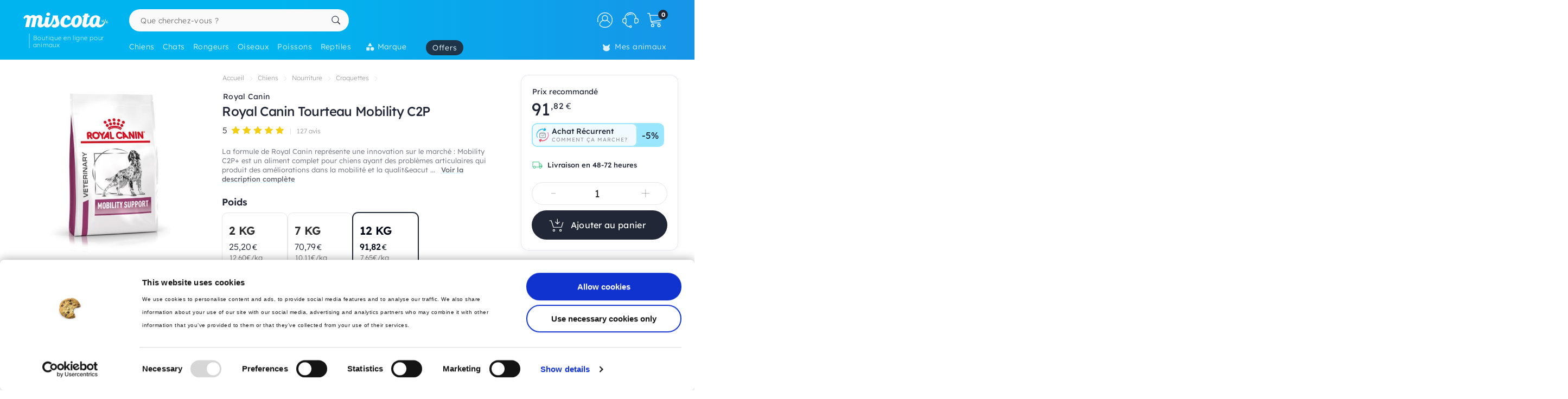

--- FILE ---
content_type: text/html; charset=utf-8
request_url: https://www.google.com/recaptcha/api2/anchor?ar=1&k=6LfLexsaAAAAAFcQj_Eyqku-rKdy-VmAkATcspP0&co=aHR0cHM6Ly9hbmltYXV4Lm1pc2NvdGEuZnI6NDQz&hl=en&v=PoyoqOPhxBO7pBk68S4YbpHZ&size=invisible&anchor-ms=20000&execute-ms=30000&cb=xp7s1dtza457
body_size: 48808
content:
<!DOCTYPE HTML><html dir="ltr" lang="en"><head><meta http-equiv="Content-Type" content="text/html; charset=UTF-8">
<meta http-equiv="X-UA-Compatible" content="IE=edge">
<title>reCAPTCHA</title>
<style type="text/css">
/* cyrillic-ext */
@font-face {
  font-family: 'Roboto';
  font-style: normal;
  font-weight: 400;
  font-stretch: 100%;
  src: url(//fonts.gstatic.com/s/roboto/v48/KFO7CnqEu92Fr1ME7kSn66aGLdTylUAMa3GUBHMdazTgWw.woff2) format('woff2');
  unicode-range: U+0460-052F, U+1C80-1C8A, U+20B4, U+2DE0-2DFF, U+A640-A69F, U+FE2E-FE2F;
}
/* cyrillic */
@font-face {
  font-family: 'Roboto';
  font-style: normal;
  font-weight: 400;
  font-stretch: 100%;
  src: url(//fonts.gstatic.com/s/roboto/v48/KFO7CnqEu92Fr1ME7kSn66aGLdTylUAMa3iUBHMdazTgWw.woff2) format('woff2');
  unicode-range: U+0301, U+0400-045F, U+0490-0491, U+04B0-04B1, U+2116;
}
/* greek-ext */
@font-face {
  font-family: 'Roboto';
  font-style: normal;
  font-weight: 400;
  font-stretch: 100%;
  src: url(//fonts.gstatic.com/s/roboto/v48/KFO7CnqEu92Fr1ME7kSn66aGLdTylUAMa3CUBHMdazTgWw.woff2) format('woff2');
  unicode-range: U+1F00-1FFF;
}
/* greek */
@font-face {
  font-family: 'Roboto';
  font-style: normal;
  font-weight: 400;
  font-stretch: 100%;
  src: url(//fonts.gstatic.com/s/roboto/v48/KFO7CnqEu92Fr1ME7kSn66aGLdTylUAMa3-UBHMdazTgWw.woff2) format('woff2');
  unicode-range: U+0370-0377, U+037A-037F, U+0384-038A, U+038C, U+038E-03A1, U+03A3-03FF;
}
/* math */
@font-face {
  font-family: 'Roboto';
  font-style: normal;
  font-weight: 400;
  font-stretch: 100%;
  src: url(//fonts.gstatic.com/s/roboto/v48/KFO7CnqEu92Fr1ME7kSn66aGLdTylUAMawCUBHMdazTgWw.woff2) format('woff2');
  unicode-range: U+0302-0303, U+0305, U+0307-0308, U+0310, U+0312, U+0315, U+031A, U+0326-0327, U+032C, U+032F-0330, U+0332-0333, U+0338, U+033A, U+0346, U+034D, U+0391-03A1, U+03A3-03A9, U+03B1-03C9, U+03D1, U+03D5-03D6, U+03F0-03F1, U+03F4-03F5, U+2016-2017, U+2034-2038, U+203C, U+2040, U+2043, U+2047, U+2050, U+2057, U+205F, U+2070-2071, U+2074-208E, U+2090-209C, U+20D0-20DC, U+20E1, U+20E5-20EF, U+2100-2112, U+2114-2115, U+2117-2121, U+2123-214F, U+2190, U+2192, U+2194-21AE, U+21B0-21E5, U+21F1-21F2, U+21F4-2211, U+2213-2214, U+2216-22FF, U+2308-230B, U+2310, U+2319, U+231C-2321, U+2336-237A, U+237C, U+2395, U+239B-23B7, U+23D0, U+23DC-23E1, U+2474-2475, U+25AF, U+25B3, U+25B7, U+25BD, U+25C1, U+25CA, U+25CC, U+25FB, U+266D-266F, U+27C0-27FF, U+2900-2AFF, U+2B0E-2B11, U+2B30-2B4C, U+2BFE, U+3030, U+FF5B, U+FF5D, U+1D400-1D7FF, U+1EE00-1EEFF;
}
/* symbols */
@font-face {
  font-family: 'Roboto';
  font-style: normal;
  font-weight: 400;
  font-stretch: 100%;
  src: url(//fonts.gstatic.com/s/roboto/v48/KFO7CnqEu92Fr1ME7kSn66aGLdTylUAMaxKUBHMdazTgWw.woff2) format('woff2');
  unicode-range: U+0001-000C, U+000E-001F, U+007F-009F, U+20DD-20E0, U+20E2-20E4, U+2150-218F, U+2190, U+2192, U+2194-2199, U+21AF, U+21E6-21F0, U+21F3, U+2218-2219, U+2299, U+22C4-22C6, U+2300-243F, U+2440-244A, U+2460-24FF, U+25A0-27BF, U+2800-28FF, U+2921-2922, U+2981, U+29BF, U+29EB, U+2B00-2BFF, U+4DC0-4DFF, U+FFF9-FFFB, U+10140-1018E, U+10190-1019C, U+101A0, U+101D0-101FD, U+102E0-102FB, U+10E60-10E7E, U+1D2C0-1D2D3, U+1D2E0-1D37F, U+1F000-1F0FF, U+1F100-1F1AD, U+1F1E6-1F1FF, U+1F30D-1F30F, U+1F315, U+1F31C, U+1F31E, U+1F320-1F32C, U+1F336, U+1F378, U+1F37D, U+1F382, U+1F393-1F39F, U+1F3A7-1F3A8, U+1F3AC-1F3AF, U+1F3C2, U+1F3C4-1F3C6, U+1F3CA-1F3CE, U+1F3D4-1F3E0, U+1F3ED, U+1F3F1-1F3F3, U+1F3F5-1F3F7, U+1F408, U+1F415, U+1F41F, U+1F426, U+1F43F, U+1F441-1F442, U+1F444, U+1F446-1F449, U+1F44C-1F44E, U+1F453, U+1F46A, U+1F47D, U+1F4A3, U+1F4B0, U+1F4B3, U+1F4B9, U+1F4BB, U+1F4BF, U+1F4C8-1F4CB, U+1F4D6, U+1F4DA, U+1F4DF, U+1F4E3-1F4E6, U+1F4EA-1F4ED, U+1F4F7, U+1F4F9-1F4FB, U+1F4FD-1F4FE, U+1F503, U+1F507-1F50B, U+1F50D, U+1F512-1F513, U+1F53E-1F54A, U+1F54F-1F5FA, U+1F610, U+1F650-1F67F, U+1F687, U+1F68D, U+1F691, U+1F694, U+1F698, U+1F6AD, U+1F6B2, U+1F6B9-1F6BA, U+1F6BC, U+1F6C6-1F6CF, U+1F6D3-1F6D7, U+1F6E0-1F6EA, U+1F6F0-1F6F3, U+1F6F7-1F6FC, U+1F700-1F7FF, U+1F800-1F80B, U+1F810-1F847, U+1F850-1F859, U+1F860-1F887, U+1F890-1F8AD, U+1F8B0-1F8BB, U+1F8C0-1F8C1, U+1F900-1F90B, U+1F93B, U+1F946, U+1F984, U+1F996, U+1F9E9, U+1FA00-1FA6F, U+1FA70-1FA7C, U+1FA80-1FA89, U+1FA8F-1FAC6, U+1FACE-1FADC, U+1FADF-1FAE9, U+1FAF0-1FAF8, U+1FB00-1FBFF;
}
/* vietnamese */
@font-face {
  font-family: 'Roboto';
  font-style: normal;
  font-weight: 400;
  font-stretch: 100%;
  src: url(//fonts.gstatic.com/s/roboto/v48/KFO7CnqEu92Fr1ME7kSn66aGLdTylUAMa3OUBHMdazTgWw.woff2) format('woff2');
  unicode-range: U+0102-0103, U+0110-0111, U+0128-0129, U+0168-0169, U+01A0-01A1, U+01AF-01B0, U+0300-0301, U+0303-0304, U+0308-0309, U+0323, U+0329, U+1EA0-1EF9, U+20AB;
}
/* latin-ext */
@font-face {
  font-family: 'Roboto';
  font-style: normal;
  font-weight: 400;
  font-stretch: 100%;
  src: url(//fonts.gstatic.com/s/roboto/v48/KFO7CnqEu92Fr1ME7kSn66aGLdTylUAMa3KUBHMdazTgWw.woff2) format('woff2');
  unicode-range: U+0100-02BA, U+02BD-02C5, U+02C7-02CC, U+02CE-02D7, U+02DD-02FF, U+0304, U+0308, U+0329, U+1D00-1DBF, U+1E00-1E9F, U+1EF2-1EFF, U+2020, U+20A0-20AB, U+20AD-20C0, U+2113, U+2C60-2C7F, U+A720-A7FF;
}
/* latin */
@font-face {
  font-family: 'Roboto';
  font-style: normal;
  font-weight: 400;
  font-stretch: 100%;
  src: url(//fonts.gstatic.com/s/roboto/v48/KFO7CnqEu92Fr1ME7kSn66aGLdTylUAMa3yUBHMdazQ.woff2) format('woff2');
  unicode-range: U+0000-00FF, U+0131, U+0152-0153, U+02BB-02BC, U+02C6, U+02DA, U+02DC, U+0304, U+0308, U+0329, U+2000-206F, U+20AC, U+2122, U+2191, U+2193, U+2212, U+2215, U+FEFF, U+FFFD;
}
/* cyrillic-ext */
@font-face {
  font-family: 'Roboto';
  font-style: normal;
  font-weight: 500;
  font-stretch: 100%;
  src: url(//fonts.gstatic.com/s/roboto/v48/KFO7CnqEu92Fr1ME7kSn66aGLdTylUAMa3GUBHMdazTgWw.woff2) format('woff2');
  unicode-range: U+0460-052F, U+1C80-1C8A, U+20B4, U+2DE0-2DFF, U+A640-A69F, U+FE2E-FE2F;
}
/* cyrillic */
@font-face {
  font-family: 'Roboto';
  font-style: normal;
  font-weight: 500;
  font-stretch: 100%;
  src: url(//fonts.gstatic.com/s/roboto/v48/KFO7CnqEu92Fr1ME7kSn66aGLdTylUAMa3iUBHMdazTgWw.woff2) format('woff2');
  unicode-range: U+0301, U+0400-045F, U+0490-0491, U+04B0-04B1, U+2116;
}
/* greek-ext */
@font-face {
  font-family: 'Roboto';
  font-style: normal;
  font-weight: 500;
  font-stretch: 100%;
  src: url(//fonts.gstatic.com/s/roboto/v48/KFO7CnqEu92Fr1ME7kSn66aGLdTylUAMa3CUBHMdazTgWw.woff2) format('woff2');
  unicode-range: U+1F00-1FFF;
}
/* greek */
@font-face {
  font-family: 'Roboto';
  font-style: normal;
  font-weight: 500;
  font-stretch: 100%;
  src: url(//fonts.gstatic.com/s/roboto/v48/KFO7CnqEu92Fr1ME7kSn66aGLdTylUAMa3-UBHMdazTgWw.woff2) format('woff2');
  unicode-range: U+0370-0377, U+037A-037F, U+0384-038A, U+038C, U+038E-03A1, U+03A3-03FF;
}
/* math */
@font-face {
  font-family: 'Roboto';
  font-style: normal;
  font-weight: 500;
  font-stretch: 100%;
  src: url(//fonts.gstatic.com/s/roboto/v48/KFO7CnqEu92Fr1ME7kSn66aGLdTylUAMawCUBHMdazTgWw.woff2) format('woff2');
  unicode-range: U+0302-0303, U+0305, U+0307-0308, U+0310, U+0312, U+0315, U+031A, U+0326-0327, U+032C, U+032F-0330, U+0332-0333, U+0338, U+033A, U+0346, U+034D, U+0391-03A1, U+03A3-03A9, U+03B1-03C9, U+03D1, U+03D5-03D6, U+03F0-03F1, U+03F4-03F5, U+2016-2017, U+2034-2038, U+203C, U+2040, U+2043, U+2047, U+2050, U+2057, U+205F, U+2070-2071, U+2074-208E, U+2090-209C, U+20D0-20DC, U+20E1, U+20E5-20EF, U+2100-2112, U+2114-2115, U+2117-2121, U+2123-214F, U+2190, U+2192, U+2194-21AE, U+21B0-21E5, U+21F1-21F2, U+21F4-2211, U+2213-2214, U+2216-22FF, U+2308-230B, U+2310, U+2319, U+231C-2321, U+2336-237A, U+237C, U+2395, U+239B-23B7, U+23D0, U+23DC-23E1, U+2474-2475, U+25AF, U+25B3, U+25B7, U+25BD, U+25C1, U+25CA, U+25CC, U+25FB, U+266D-266F, U+27C0-27FF, U+2900-2AFF, U+2B0E-2B11, U+2B30-2B4C, U+2BFE, U+3030, U+FF5B, U+FF5D, U+1D400-1D7FF, U+1EE00-1EEFF;
}
/* symbols */
@font-face {
  font-family: 'Roboto';
  font-style: normal;
  font-weight: 500;
  font-stretch: 100%;
  src: url(//fonts.gstatic.com/s/roboto/v48/KFO7CnqEu92Fr1ME7kSn66aGLdTylUAMaxKUBHMdazTgWw.woff2) format('woff2');
  unicode-range: U+0001-000C, U+000E-001F, U+007F-009F, U+20DD-20E0, U+20E2-20E4, U+2150-218F, U+2190, U+2192, U+2194-2199, U+21AF, U+21E6-21F0, U+21F3, U+2218-2219, U+2299, U+22C4-22C6, U+2300-243F, U+2440-244A, U+2460-24FF, U+25A0-27BF, U+2800-28FF, U+2921-2922, U+2981, U+29BF, U+29EB, U+2B00-2BFF, U+4DC0-4DFF, U+FFF9-FFFB, U+10140-1018E, U+10190-1019C, U+101A0, U+101D0-101FD, U+102E0-102FB, U+10E60-10E7E, U+1D2C0-1D2D3, U+1D2E0-1D37F, U+1F000-1F0FF, U+1F100-1F1AD, U+1F1E6-1F1FF, U+1F30D-1F30F, U+1F315, U+1F31C, U+1F31E, U+1F320-1F32C, U+1F336, U+1F378, U+1F37D, U+1F382, U+1F393-1F39F, U+1F3A7-1F3A8, U+1F3AC-1F3AF, U+1F3C2, U+1F3C4-1F3C6, U+1F3CA-1F3CE, U+1F3D4-1F3E0, U+1F3ED, U+1F3F1-1F3F3, U+1F3F5-1F3F7, U+1F408, U+1F415, U+1F41F, U+1F426, U+1F43F, U+1F441-1F442, U+1F444, U+1F446-1F449, U+1F44C-1F44E, U+1F453, U+1F46A, U+1F47D, U+1F4A3, U+1F4B0, U+1F4B3, U+1F4B9, U+1F4BB, U+1F4BF, U+1F4C8-1F4CB, U+1F4D6, U+1F4DA, U+1F4DF, U+1F4E3-1F4E6, U+1F4EA-1F4ED, U+1F4F7, U+1F4F9-1F4FB, U+1F4FD-1F4FE, U+1F503, U+1F507-1F50B, U+1F50D, U+1F512-1F513, U+1F53E-1F54A, U+1F54F-1F5FA, U+1F610, U+1F650-1F67F, U+1F687, U+1F68D, U+1F691, U+1F694, U+1F698, U+1F6AD, U+1F6B2, U+1F6B9-1F6BA, U+1F6BC, U+1F6C6-1F6CF, U+1F6D3-1F6D7, U+1F6E0-1F6EA, U+1F6F0-1F6F3, U+1F6F7-1F6FC, U+1F700-1F7FF, U+1F800-1F80B, U+1F810-1F847, U+1F850-1F859, U+1F860-1F887, U+1F890-1F8AD, U+1F8B0-1F8BB, U+1F8C0-1F8C1, U+1F900-1F90B, U+1F93B, U+1F946, U+1F984, U+1F996, U+1F9E9, U+1FA00-1FA6F, U+1FA70-1FA7C, U+1FA80-1FA89, U+1FA8F-1FAC6, U+1FACE-1FADC, U+1FADF-1FAE9, U+1FAF0-1FAF8, U+1FB00-1FBFF;
}
/* vietnamese */
@font-face {
  font-family: 'Roboto';
  font-style: normal;
  font-weight: 500;
  font-stretch: 100%;
  src: url(//fonts.gstatic.com/s/roboto/v48/KFO7CnqEu92Fr1ME7kSn66aGLdTylUAMa3OUBHMdazTgWw.woff2) format('woff2');
  unicode-range: U+0102-0103, U+0110-0111, U+0128-0129, U+0168-0169, U+01A0-01A1, U+01AF-01B0, U+0300-0301, U+0303-0304, U+0308-0309, U+0323, U+0329, U+1EA0-1EF9, U+20AB;
}
/* latin-ext */
@font-face {
  font-family: 'Roboto';
  font-style: normal;
  font-weight: 500;
  font-stretch: 100%;
  src: url(//fonts.gstatic.com/s/roboto/v48/KFO7CnqEu92Fr1ME7kSn66aGLdTylUAMa3KUBHMdazTgWw.woff2) format('woff2');
  unicode-range: U+0100-02BA, U+02BD-02C5, U+02C7-02CC, U+02CE-02D7, U+02DD-02FF, U+0304, U+0308, U+0329, U+1D00-1DBF, U+1E00-1E9F, U+1EF2-1EFF, U+2020, U+20A0-20AB, U+20AD-20C0, U+2113, U+2C60-2C7F, U+A720-A7FF;
}
/* latin */
@font-face {
  font-family: 'Roboto';
  font-style: normal;
  font-weight: 500;
  font-stretch: 100%;
  src: url(//fonts.gstatic.com/s/roboto/v48/KFO7CnqEu92Fr1ME7kSn66aGLdTylUAMa3yUBHMdazQ.woff2) format('woff2');
  unicode-range: U+0000-00FF, U+0131, U+0152-0153, U+02BB-02BC, U+02C6, U+02DA, U+02DC, U+0304, U+0308, U+0329, U+2000-206F, U+20AC, U+2122, U+2191, U+2193, U+2212, U+2215, U+FEFF, U+FFFD;
}
/* cyrillic-ext */
@font-face {
  font-family: 'Roboto';
  font-style: normal;
  font-weight: 900;
  font-stretch: 100%;
  src: url(//fonts.gstatic.com/s/roboto/v48/KFO7CnqEu92Fr1ME7kSn66aGLdTylUAMa3GUBHMdazTgWw.woff2) format('woff2');
  unicode-range: U+0460-052F, U+1C80-1C8A, U+20B4, U+2DE0-2DFF, U+A640-A69F, U+FE2E-FE2F;
}
/* cyrillic */
@font-face {
  font-family: 'Roboto';
  font-style: normal;
  font-weight: 900;
  font-stretch: 100%;
  src: url(//fonts.gstatic.com/s/roboto/v48/KFO7CnqEu92Fr1ME7kSn66aGLdTylUAMa3iUBHMdazTgWw.woff2) format('woff2');
  unicode-range: U+0301, U+0400-045F, U+0490-0491, U+04B0-04B1, U+2116;
}
/* greek-ext */
@font-face {
  font-family: 'Roboto';
  font-style: normal;
  font-weight: 900;
  font-stretch: 100%;
  src: url(//fonts.gstatic.com/s/roboto/v48/KFO7CnqEu92Fr1ME7kSn66aGLdTylUAMa3CUBHMdazTgWw.woff2) format('woff2');
  unicode-range: U+1F00-1FFF;
}
/* greek */
@font-face {
  font-family: 'Roboto';
  font-style: normal;
  font-weight: 900;
  font-stretch: 100%;
  src: url(//fonts.gstatic.com/s/roboto/v48/KFO7CnqEu92Fr1ME7kSn66aGLdTylUAMa3-UBHMdazTgWw.woff2) format('woff2');
  unicode-range: U+0370-0377, U+037A-037F, U+0384-038A, U+038C, U+038E-03A1, U+03A3-03FF;
}
/* math */
@font-face {
  font-family: 'Roboto';
  font-style: normal;
  font-weight: 900;
  font-stretch: 100%;
  src: url(//fonts.gstatic.com/s/roboto/v48/KFO7CnqEu92Fr1ME7kSn66aGLdTylUAMawCUBHMdazTgWw.woff2) format('woff2');
  unicode-range: U+0302-0303, U+0305, U+0307-0308, U+0310, U+0312, U+0315, U+031A, U+0326-0327, U+032C, U+032F-0330, U+0332-0333, U+0338, U+033A, U+0346, U+034D, U+0391-03A1, U+03A3-03A9, U+03B1-03C9, U+03D1, U+03D5-03D6, U+03F0-03F1, U+03F4-03F5, U+2016-2017, U+2034-2038, U+203C, U+2040, U+2043, U+2047, U+2050, U+2057, U+205F, U+2070-2071, U+2074-208E, U+2090-209C, U+20D0-20DC, U+20E1, U+20E5-20EF, U+2100-2112, U+2114-2115, U+2117-2121, U+2123-214F, U+2190, U+2192, U+2194-21AE, U+21B0-21E5, U+21F1-21F2, U+21F4-2211, U+2213-2214, U+2216-22FF, U+2308-230B, U+2310, U+2319, U+231C-2321, U+2336-237A, U+237C, U+2395, U+239B-23B7, U+23D0, U+23DC-23E1, U+2474-2475, U+25AF, U+25B3, U+25B7, U+25BD, U+25C1, U+25CA, U+25CC, U+25FB, U+266D-266F, U+27C0-27FF, U+2900-2AFF, U+2B0E-2B11, U+2B30-2B4C, U+2BFE, U+3030, U+FF5B, U+FF5D, U+1D400-1D7FF, U+1EE00-1EEFF;
}
/* symbols */
@font-face {
  font-family: 'Roboto';
  font-style: normal;
  font-weight: 900;
  font-stretch: 100%;
  src: url(//fonts.gstatic.com/s/roboto/v48/KFO7CnqEu92Fr1ME7kSn66aGLdTylUAMaxKUBHMdazTgWw.woff2) format('woff2');
  unicode-range: U+0001-000C, U+000E-001F, U+007F-009F, U+20DD-20E0, U+20E2-20E4, U+2150-218F, U+2190, U+2192, U+2194-2199, U+21AF, U+21E6-21F0, U+21F3, U+2218-2219, U+2299, U+22C4-22C6, U+2300-243F, U+2440-244A, U+2460-24FF, U+25A0-27BF, U+2800-28FF, U+2921-2922, U+2981, U+29BF, U+29EB, U+2B00-2BFF, U+4DC0-4DFF, U+FFF9-FFFB, U+10140-1018E, U+10190-1019C, U+101A0, U+101D0-101FD, U+102E0-102FB, U+10E60-10E7E, U+1D2C0-1D2D3, U+1D2E0-1D37F, U+1F000-1F0FF, U+1F100-1F1AD, U+1F1E6-1F1FF, U+1F30D-1F30F, U+1F315, U+1F31C, U+1F31E, U+1F320-1F32C, U+1F336, U+1F378, U+1F37D, U+1F382, U+1F393-1F39F, U+1F3A7-1F3A8, U+1F3AC-1F3AF, U+1F3C2, U+1F3C4-1F3C6, U+1F3CA-1F3CE, U+1F3D4-1F3E0, U+1F3ED, U+1F3F1-1F3F3, U+1F3F5-1F3F7, U+1F408, U+1F415, U+1F41F, U+1F426, U+1F43F, U+1F441-1F442, U+1F444, U+1F446-1F449, U+1F44C-1F44E, U+1F453, U+1F46A, U+1F47D, U+1F4A3, U+1F4B0, U+1F4B3, U+1F4B9, U+1F4BB, U+1F4BF, U+1F4C8-1F4CB, U+1F4D6, U+1F4DA, U+1F4DF, U+1F4E3-1F4E6, U+1F4EA-1F4ED, U+1F4F7, U+1F4F9-1F4FB, U+1F4FD-1F4FE, U+1F503, U+1F507-1F50B, U+1F50D, U+1F512-1F513, U+1F53E-1F54A, U+1F54F-1F5FA, U+1F610, U+1F650-1F67F, U+1F687, U+1F68D, U+1F691, U+1F694, U+1F698, U+1F6AD, U+1F6B2, U+1F6B9-1F6BA, U+1F6BC, U+1F6C6-1F6CF, U+1F6D3-1F6D7, U+1F6E0-1F6EA, U+1F6F0-1F6F3, U+1F6F7-1F6FC, U+1F700-1F7FF, U+1F800-1F80B, U+1F810-1F847, U+1F850-1F859, U+1F860-1F887, U+1F890-1F8AD, U+1F8B0-1F8BB, U+1F8C0-1F8C1, U+1F900-1F90B, U+1F93B, U+1F946, U+1F984, U+1F996, U+1F9E9, U+1FA00-1FA6F, U+1FA70-1FA7C, U+1FA80-1FA89, U+1FA8F-1FAC6, U+1FACE-1FADC, U+1FADF-1FAE9, U+1FAF0-1FAF8, U+1FB00-1FBFF;
}
/* vietnamese */
@font-face {
  font-family: 'Roboto';
  font-style: normal;
  font-weight: 900;
  font-stretch: 100%;
  src: url(//fonts.gstatic.com/s/roboto/v48/KFO7CnqEu92Fr1ME7kSn66aGLdTylUAMa3OUBHMdazTgWw.woff2) format('woff2');
  unicode-range: U+0102-0103, U+0110-0111, U+0128-0129, U+0168-0169, U+01A0-01A1, U+01AF-01B0, U+0300-0301, U+0303-0304, U+0308-0309, U+0323, U+0329, U+1EA0-1EF9, U+20AB;
}
/* latin-ext */
@font-face {
  font-family: 'Roboto';
  font-style: normal;
  font-weight: 900;
  font-stretch: 100%;
  src: url(//fonts.gstatic.com/s/roboto/v48/KFO7CnqEu92Fr1ME7kSn66aGLdTylUAMa3KUBHMdazTgWw.woff2) format('woff2');
  unicode-range: U+0100-02BA, U+02BD-02C5, U+02C7-02CC, U+02CE-02D7, U+02DD-02FF, U+0304, U+0308, U+0329, U+1D00-1DBF, U+1E00-1E9F, U+1EF2-1EFF, U+2020, U+20A0-20AB, U+20AD-20C0, U+2113, U+2C60-2C7F, U+A720-A7FF;
}
/* latin */
@font-face {
  font-family: 'Roboto';
  font-style: normal;
  font-weight: 900;
  font-stretch: 100%;
  src: url(//fonts.gstatic.com/s/roboto/v48/KFO7CnqEu92Fr1ME7kSn66aGLdTylUAMa3yUBHMdazQ.woff2) format('woff2');
  unicode-range: U+0000-00FF, U+0131, U+0152-0153, U+02BB-02BC, U+02C6, U+02DA, U+02DC, U+0304, U+0308, U+0329, U+2000-206F, U+20AC, U+2122, U+2191, U+2193, U+2212, U+2215, U+FEFF, U+FFFD;
}

</style>
<link rel="stylesheet" type="text/css" href="https://www.gstatic.com/recaptcha/releases/PoyoqOPhxBO7pBk68S4YbpHZ/styles__ltr.css">
<script nonce="P7Hg-vEaaIqk5ilGp4HD5A" type="text/javascript">window['__recaptcha_api'] = 'https://www.google.com/recaptcha/api2/';</script>
<script type="text/javascript" src="https://www.gstatic.com/recaptcha/releases/PoyoqOPhxBO7pBk68S4YbpHZ/recaptcha__en.js" nonce="P7Hg-vEaaIqk5ilGp4HD5A">
      
    </script></head>
<body><div id="rc-anchor-alert" class="rc-anchor-alert"></div>
<input type="hidden" id="recaptcha-token" value="[base64]">
<script type="text/javascript" nonce="P7Hg-vEaaIqk5ilGp4HD5A">
      recaptcha.anchor.Main.init("[\x22ainput\x22,[\x22bgdata\x22,\x22\x22,\[base64]/[base64]/[base64]/ZyhXLGgpOnEoW04sMjEsbF0sVywwKSxoKSxmYWxzZSxmYWxzZSl9Y2F0Y2goayl7RygzNTgsVyk/[base64]/[base64]/[base64]/[base64]/[base64]/[base64]/[base64]/bmV3IEJbT10oRFswXSk6dz09Mj9uZXcgQltPXShEWzBdLERbMV0pOnc9PTM/bmV3IEJbT10oRFswXSxEWzFdLERbMl0pOnc9PTQ/[base64]/[base64]/[base64]/[base64]/[base64]\\u003d\x22,\[base64]\\u003d\\u003d\x22,\[base64]/[base64]/CpSjDozrDj8OBwrLCgcORT8KiRsOiw5s5FMOKP8KQw7AtYHbDll7DgcOzw6jDlEYSG8Kpw5gWaFMNTzUFw6/Cu13CpHwgAWDDt1LCjMK+w5XDlcOtw5zCr2hgwpXDlFHDisOcw4DDrlhHw6tIIMOWw5bCh2MqwoHDpMKkw4ptwpfDmkzDqF3Dk3/ChMOPwrjDnjrDhMK0b8OOSCnDvsO6TcKEFn9YY8KoYcOFw5/DhsKpe8KIwpfDkcKrZcOkw7l1w67DkcKMw6NGPX7CgMOEw4tASMOJR2jDucOINhjCoAIracO6J3TDqR4cB8OkGcOafcKzUWIWQRw4w53DjVIOwpsNIsOBw5vCjcOhw4RAw6xpwr/CqcOdKsO7w6h1ZCfDm8OvLsOgwoUMw548w5jDssOkwqA/worDqcKXw5lxw4fDq8Kbwo7ChMKEw49DIn3DlMOaCsOLwqrDnFRJwobDk1hzw6Afw5MlLMKqw6I4w5huw7/[base64]/[base64]/w6fCnH8jA13CoQViW8KOEMK2w459AT7CocOILg9XQghTShRUEsKyFEvDszfDmGcpwrTDuHhow7VDwqXChXXDlR9LPVDDlMOGcEjDs1sow6/DuWHCosOzXsKBAzJjwq/DkmnChGN1wpXChMOlDsOjBMOxwrjDo8KiWhFoOG7CgsOFPGzDlsKxGcKgZcOKcx/CjXZAwqbDogzCplzDkhQ5woXCicOCwp3DumF+eMOww4o7BQgJwq5Ww6IEEsOew5d0wqYgAlpTwrZjQMKww5bDrMOtwrIgIMOzwqTDtMOUwp8LKhbCvsKOWsKdSR/DuC4EwqrDqB7Doz5qwqTCvcKuFsKjLwvCvMKHw5QxLcONw4rDpQ4Gwo4UGcOKHcOdw4jDrcOuAMKawrx1IsO+EcOaPWJowrjCvFTDqGTDrgzCgkvCgBZVSEI4cGZZwoDDhsOzwp1zTsKOOcOVw53DnCzCicOXwpsdKcKJSHlFw6sIw6okM8OZCiMOw50/G8O3acOjXA3CqUxFe8OcB03DsBlqAMKtdMK7w5R0OsOWasOQVsKWw6sDWhM4RjvCsHLCrzTCtiNwB0XDgcKOwofDusKcEBLCuTLCscOZw6nDtgDDhsORw51RZw/[base64]/Dt8KzacOmNsKCw7PCn2LDiGvDsFV/PXTDvMOPwpPCjRHCmsO6w5Fswq/CkRElw7DDlBhhW8K7eWXCqUTDjDrDhznClcKUw6wgQ8KtYMOmFMKLM8Ouwq3Ct8K4w5xsw5d9w61GXk/Dl0TDoMKlW8Oaw78uw7LDj0DDrcOtJlcbEcOmF8KeCULCoMOlNRI8GMOQwrZrOErDqFZPwqo6e8KcK1wRw63DqUDDoMO1wpVAAcO3woDCtk8gw6h+csODMDLCkH/Dmnc2Ry3CnMOlw5DDlhUpY0wwMcKlwqsDwo1uw4XDilAzCiHCgjPDp8K4fQDDksO9wrZ7w54nwpgQwqxmZsK3QUB9aMOMwoTCvU4cw4nDk8OEwpRGSMK/PcOnw4orwqPCpjbCs8KHw7XCusO0wrdRw47Dr8KSTxd8w4DCqcKlw7oKU8OMdS81w5QHR07DtsOgw6Vxe8OuWwlfw53Co1tfUkZSPcO+w6TDhEpGw44Pc8KfMcOTwqvDr3vCiyDCnMOpfMO7bhzCncKMwp/Cj2Upw51yw4URDMKowrMDeDzCkXMPYhZNSMKowpvCpQt7emI9wpLCpcK2a8Ocwq7Ds1/DpBvCj8OCwo5dXA90wrA9NsKnbMKBw5jDqgUtUcKTw4QUNcOFwrbDvD/[base64]/[base64]/Cs8KIVMONMcOwYMOUwo3CvcKfZcK1woTCmMOLe8O/w5zCg8KOMxbCknbDjWfClA8jXVYpwpTDqHDCn8ORw47DrMOYwoRhacKLw652TD5bwrEqwoduw6LChH8QworCvS8jJ8OWwpHCqsKXT1PDlMO/[base64]/DqsKow7YeQsKiw4bDg8ObB1gyZTfDp1ZrSsKbKhrClMOIwrHCrsOmFcKmw6FecsKYD8K5Rl0tCCfDtC1Bw7s1wo/[base64]/CuMOhw6NHGDzDh8Ofw47CozNHS8OhwpFTw4Rnw5gzwpvCsVcmQj3DkGTDisKCQsKhwqJUwqHCu8O/wrTDksKOLG10VXrDglk/worDvi8nPMKlK8Kqw43Dv8OawqTDh8KzwpIbWcOXwpDCk8KSfMK/w6IgVMKBw6LCt8OsXcKNDCHCuADDrsONwpFCZmUmfcKcw7rCncKAwq5xw7JQw7UEwpd9wpkww6xZQsKSCVYlwrvCgcOqwrLCjMKjQSQ1wozCusORwqFEUAfCl8O/wrkydMKLbSFwIMKfKARzw4FbHcOTCQpwbcKaw590b8KxATnDoHIGw41HwpvCgsO3w6vDnCnCt8KxY8KkwrnCmMKmcDjDvMKnw5jCnBrCrCdEw7vDoDopw59mYB3CjcK0w5/DqEnCjXfCssK/wp5nw48Rw6g8woVYwp3DlRw2FMOFQMOEw47CniNVw4p+wrslA8O9wqjCrm/CgMKnHsKgTcOTwr/Cj0zDkAcfwrfCisOqw7E5wotUw6/CssOrZgjDuGhURhXCtzvCnAjCvjJRAh/CtcKQMxF4wonCnn7DqsOLHcK6Em5+bsOAS8K0wo/CvnfCk8K/FsO1w43CmsKMw5NdHVnCtMKKw6xQw4bCmMKHEMKFQ8KTwpDDlMOCwpg1asOOV8K4SsOYwoQzw4JxYkAmQBvCh8O+ORrDq8Kvwo88w6rCmcOQUV3Cu3J7wp3DtQgsCxMHCsO5J8KTYW5Twr/DhXlNw5fCuSBeesKibAjDlsOBwrQnw4N7wow2wqnCvsKmwrnDqWDCpE9/w5NtQsObYUHDkcOBaMOAIwbDnAc2w6nCt3vDmsOYw57DsABjQ1jCrMKiwplGWsKywqNQwqrDmTrDuDQDw58mw7oEwoDDvjdxw4Y0aMKrRwJsbAnDosOBdQXCocOfwr5UwotpwqzClsO+w7oVRcObw7kiRDbDgsKCwrIwwod/K8ONwpRXHMKgwoDCm2DDjG7CiMKfwo1BWXgNw710dcKkdVkhwocTHsKBwqPCjk9vO8KuVcKUS8KeUMOaKzTDtnjDicK3XMKBHFgsw7RjPAXDjcK0wq88cMODLcKtw7TDlh/Cgz/[base64]/wod9w4NKwrTDnUN4w7oVASA8wpAYDcONw4HDlQROw70aOcO1wrfCqsOVwrDCumBEbnZXLh3CncKXIjjDqD0+eMOgA8OvwogUw7zDrMOsLGlJa8KkIMOma8Ozw6k9wpHDp8K3FcOqJMO6w7YxAjZIwoYgwrFNJj8pRgzCrsK8emnDiMKewqPCqDDDksKlwpfDkjE/[base64]/Ct1PCnhNYwphrAsO5dgcxw4UowoLCr8Ofw5xVdnw7w5w3cyTDksKpX284Zkx8RFF+QTcqw6N4wqzDsQA3wp5Rw4kCwrRdw6E3w6Jnw7wawoHCtDnCvhhRw7zDl01WUSMURScEwqZhF2ssSU/[base64]/w7YqPsK+GMKtwqURwqMnWcKkw48gwpzDu3EMQ3sxw6LDrjbCocO3PVDCpsOzw6MNwovDtAnDrQIvw4cxHsOIwrwDwp5lN2/CjcOyw7U5wpvCryHCnEQvAVfDtsK7GgAXw5o/wqd+MmbDiCnCucOKw6Adwq/DonM8w64IwoFDOUrCsMKHwp8mwroXwotnw4JOw5ZTwpQbdwoowo/Cv17CrcKDwpzDuGQgBsO2w47Dn8O3OUQgTgLChMK5PiHDpMO2acOowqvCpxldOMKBwqEBKsK3w4RTZcKdC8K/WTMuwpvCi8OTw7bCuH0rw7l+wq/[base64]/DgcOzMAN9w4zDisKCwr95w6/DmsOFwrTDk8OEf0vCkxbCs1fCvQHCpsKCEzPDmVsIdsOiw6gvAsO8QsOCw7Udw7XDiFjDjBc4w7HCicKAw4oTfcKpOTQuFMOCB3/DomDCncO5ZDEoRsKvfgkBwqUWQmzDpFAeO3PCscOQwp8DRXjCqE/ChlDCuyc6w61Tw7jDmcKHwrTCs8Kvw6TColLCgcK9XGPCp8OtK8OnwokiHsKZZsO0w40vw68nDArDgRLDlncWcMOJJnfCiA7DhX0HMSJ2w6NTw5BAwrUpw5HDmjfDvsKdw6wsfMKtKR/Cgykvw7zDvsOKWD1OZMO/[base64]/[base64]/KsODA8OXCS8DwpAYw7l1G8OywpkGflrDhsKdHMKwaRTCq8Kywo7Drg7CvcK3w7IPw4hnwoQww53DoCMRDcO6QgNfXcK2w7gqQgFawo3DmDTClTESw7fDkhHCrlTCknMGw4wnwo3CoDt3DEjDqEHCp8Ozw4lZw7VMHcKUwpPChGXDs8Oxw5xfw5/CicK4w7XCggzCrcKOw7MfFsK3fD7CocOFw6V1bkVRw4cYV8Oxw5zDu3rDr8OKw4zCixHCu8Ojd0nDrmnCnyzCtAh1E8KZYcK5Y8KnV8K/[base64]/[base64]/CnsKvG8Ktw4d7wrvCiXMoYyQqwq/[base64]/XT4fw6Z5Vj/DgcOnX8KRw6ATVsKDRifDtG3DtsKhwqHCu8OjwoplfcOxWsK5woPCqcOAw7tawoDDrhbDt8O/[base64]/ZcOaNMOLPShZccO7bcKCHUs7FynDmcK3w6p8R8KaRk9KTzBpw7jDsMO0C3rCgHXDqRnCgnnCmsKIw5QEJcOZw4LCkzDDgMK1RQ3DvE0pUQ9JFMK3ZMKjBSnDpCxewqwpIxHDj8K5w7/[base64]/[base64]/[base64]/CtVczacKUdsOLDR7CoMOIw75pBSPDlUozXMKSw6/[base64]/wqbDmy/Dp8Oxw6/Cg0fDqMOSw6jCpsKdw5FeMjHCmsOTw4zDscOnfzMyLTPDosObw5syScOGR8Okw45nccKMw41CwqfDuMOKw7PDisOBwo/DmHHCkCvCh2PCn8O+acKsM8O0MMKtw4rDv8ONACbCsGVDwpUcwr4jw67CpcKlwq9XwoTCj3poeFgfw6c5w5fDswvCm0Z8wqHCtQZyM1fDn3Rewo/ChjDDlcOyG0xnO8ORw6/CrcKhw5ZZKcKIw4bClynCoQnDj3Icw5hCR10Mw4BGwrIvw4IoCcKKSmLDvcO9alLDvk/[base64]/ChsKuwqUEworDrsK7NcOUw4Vbw7pvQSwlJDESwqTCrsKqKDzDucK3d8KvOMKCB1LDp8OhwoHDmVgzdyXDhcKbWcKWwqciR3TDiXtjwpXCphzCv3fCgcO/Z8O1YXHDswbCvy7Dq8OAw6nCr8ORwpjDkykowq/Di8K/OMOYw6FHRcO/WMKrw6IDLsKSwrxqVcKpw5/CtzUhChbDtsOoRHF9w5FXw7rCpcKDPMKwwoJYwrHCisOGWFE/JcKhFcO4wqnCv2fCpsKpw4bDocOUIsO3wpHDucKSGjXCqMKbC8OPwoIELQ4bNsOXw5xeBcKqworCtQTClMKJYijDinLDrMK4DsK+w57DhMKEw4s4w6lVw7Imw7JLwpzCgXVzw7fDiMOxcmUVw6QWwpxqw6sMw4slI8KUwr3Cm39DRcKWJMO/wpbDlsKGORXDv2zChsOBRMKgeVzCocOnwrvDnMOlbl7DnXoSwosRw4zCqVtSwrJsRRvDsMKGA8OIwqHCuDo3woYkJjjCgAXCuhY1CsO/N0LDjBLDonLDusKYWcKdd1/[base64]/Cv8KHwoVKwpHDncKbCWnDpkLCqFJ5GsOOXcOHE2l5M1TDtXQRw4IewqHDnHMKwogRw5VVCgvDk8KCwqLDgsOECcK5TMOMcHDCtw/Cm2rCucKTDFjCmMK+MxoEwobCnzvDiMKtwpnCn2/Crj4pw7FYFcO4M1wFwoVxDX/DmcKJw5lPw6prcgPDv3xcwrI1w4XDiE3Dv8O1w4BfFA7DoifCqcK9UMKgw7Rqw5cmOMO2w5jDnlDDuDzDpMOWZMObTXrDh0Y7IMORMg0dw4fCssOSWATDg8KPw51HWi/[base64]/RxDCgC45RMKdwrrCrCvDo8Khw4o+UQ3CpMKxwp/DtFV1wqXDngPCg8K6w7jDr3vDg1jChcOZw5lNDMKRQ8K7wrA8YljCgWEQRsOKw6ozwovDgVfDr2PDmMKMwrjDqxfDtMKjwp3DlcOSfSNxVsKYwpzCksK3F0rDuF/CgcK7YSvCncKTXMOKwpPDjkPCjsOHw6rCnRIiw7kAw7jCvcObwr3CsW10Xi/[base64]/G8OKw7t9w4bDojsBBAR7w4Acw4nDtMOkwp7ClXFewpNbw7zDkGPCucOPwrEebMOrTh3Csn5UdHXDj8KLKMKnw5E8eULDligsesO9w4bCmsOcw73CksKJwoDChcKpDUzChMKJacKGw7HDlBBZAsKDw5/ClcKUw77Cn3jCpcOsNAZxYcKCO8KfVCxGb8OkOCPCkcKgACAaw7xFXhV5wqfCrcOQw5/[base64]/DkMO0wqlow7F3OcORZBPCkMKAwpnCjmzCpcOBw47DlBwxCMOJw4nDlQjCiX/CvMKfCG/DiSTCisOLZknCmEYeWsKFwoDDnRBsUEnCsMOXw4k8Cgo6wqrDsUTDvBl6UUNkw67DtDdiT0h7HTLCi0Bhw4rDmmjCvwTCh8Kbw5jDgHc3wqtOd8OSw6PDs8Ktw5PDlUUMw5dvw5LDhsKaBG4FwoLDq8O0woXCqj/[base64]/w7pzW8KmKcOuw7QyA8KWwoDDjcKPwrlkZS4jVF4LwrnDrDwmM8KGVFPDqMOaYWjDkTPCvMOLw6Jlw5fCkMOgw68kS8KEw6stw4/CpCDCjsOwwo8JQcO+eljDqMO6Vx9pwrdNYUPClMKRw57DvsO5woQiesKMEyRyw6chw7BEw7/DkyYvLMO6w7TDkMO4w6TCh8K7w5PDtx0wwrPCiMKbw5oiC8Knwq1Uw5LDilXClcK9woDCjEA2w79vwozCkC7CtMKIwohlSMO8wpLDnMOrV1zCugNEw6nCnzRfKMKdwoQBG0/DlsKBS1PCiMOhC8KRH8OkNMKIC0zCocOdwrLCmcKUw4zChS8ew55qw4gVw4JLTMKsw6cIJ2PCjMO6an/[base64]/CpCogEMOCwoU2wqwQUsOVD8Olwq5qMkYcOsKWwpDCrSbCpC4iwqt6w4/Cu8KWw4xwGFLDpW4vwpE+w6nCrsK/YBxswqjCgWdHHysxwoPDmMK/VsOXwozDjcK0wrTDvcKBwok0wrxfd1xyacOrw7jCoi1uwpzDmsKtOsOEwpjDr8OXw5HDn8OqwrjCtMKzwrXCt0vDt1fDpcOPwqNfesKtw4QNFyXDmzYIKSPDg8OBVMK3RcOIw7/ClBJHfcKCK2jDl8K6R8OewqEtwql6wqpdPsK6w5sMWcOGDT1rwosOwqbDm2LCmBwwByTCimnCqW5Gw44Bw7rCgXQRwq7Dg8K2wot7V3PDoWXDtMOfIXzDmMOTwrsdLcOiwqDDhyIfw7EIwp/Co8Ouw4lEw6IaOBPCtmYgwpw6wrnCicOCLnDDnU0iMknCqcOPwocww6XCviTDhsOlw5HCq8KBY3o5wqgGw5ElAsOsdcKuw47DpMOFwojCsMOLw7YjLR/[base64]/CtMKGWUx+w5lDw7HCi1tWbcOcDcK6UcKJZsK1wp7DjX/[base64]/DtMOSXWrCoj/DvhwXaTRgKmDCvsOtVMOPe8KYLsOEKMKrRcO8KMO/[base64]/Cu8O2w6fChMKmbcO3wrLCjEQEwrE0wrlUwq8de8OcwocSE30vEAfDpzrChMKAw43DnjnCnsKRBAnDu8K/w5jCg8OCw5zCsMKAwo8/[base64]/aMOnwqvCtMOLwpZbw7k0CsKXwp/CqsOyAsKBw7ERHMKcwpZpAx7DkivDpcOjdsO1LMOywoLDjxIlfMOxTcORwppuw7h3wrBVw5dicsKaZVLChgJpwpkHDFkiOV3CrMK+wrwMZ8Onw6jDq8OPw6BTcQN3DMO6w4Rmw5d7CyQIHBzCo8KaR1bCtcK/woccIjrCk8K9wpPClDDDtA/DrcObT0/DvF4lPG/CscKmwofCu8OybcOLAhwtwoF4w4nCtsOEw5XDpyM/c1N0ISgWw4tzw4hsw4oOW8OXwpFZwqJ1wrvCusO2R8KTLTBgWxbDu8Obw7I/FMKnwqMoRcKUwr10B8OCVcOEcsO2JcKdwqrDnn/Dt8KQWzpVXMOVw6RewpDCrGhSZMKTw74+JwLDhQo6ITw6fivCk8KSw4zCjlvCpMKxw4Enw6kpwowNBcOzwp8jw6sZw4rDjFhiPsKxw60Vwop+wpjCqxIrO1LDqMO0fTE9w6rCgsOuwp/CmlHDo8KzHkAhY28Kw7kxwrzDnTLCjTVMwoR0f17CrMK+TMOMV8KKwr/DmcKXwq/CuiHDoG4Kw5vClcOKwr1nbcOoLRPCgsKlSGTDl2xjw7xzw6EjWALCk09Qw5zCrcKcwqc9w4YewoXDsRgzX8K/w4Mkwr9xw7diVA7Dl1/[base64]/CpA1BTiBcw7rCr8OoZcOydwrDr8KEHcOgwqhTwrvCtlHCr8OhwpnCuj/Cj8K4wpnCi3TDuGvCoMOWw7vDncK/[base64]/Cq8Krwo3CjjvCiMKJRMKeJsKDXsOKwqM4NMO9wqIYwqwUw74UCVrDn8KXRcO/IArDpMKuw5/[base64]/CrMKIw7Eow5rCs3Z9wprCiMKgw6HDo8O8w6PDsykswr1ww5fDusOMwpDDlmTCncOfw6waSiMdAGnDh3BBUjvDryHDmyFpUcKWwo/[base64]/WMK8Z8OawoYmdcKjwrRUK8KBw6p1ZgDDisOyXMOSw4xwwrp4FMKcwq/DhMOow5/CqMOlXj1Zf1xnwqhICkzCp0khw4DClSV0VDrDjsO6GVArY2zDnMOqwqwrw57DoBXDm3LDlGLCj8KDdzo8KHkMDVg4ecK5w41NAwwDYsK/aMOOOMKdw55mZxMiEQo4wqrDnsOFBXYwH2/DvMKyw69hwqrCugYxw655YDsBfcKawrMiFsKDY09lwqbCosKlwo0Rwo5Yw4YsA8O0w4vCtcOHGcOSZ2BWwoHCmcOvwpXDnG3DmibDvcKIVcOqMXIfw4rDmcKQwolzNXx1woDDvVnCrMK+c8Kqwr4KYTbDjnjCmVhKwopMMk9Ew4Z/wrzDpMKbIzfCu1bCpcKcfBnConzDusOPwrMkwpTDo8OLdmrDq0tqbCzDssK6wrLCusOYw4BuRsOGOMKKwploXRMuIMKUwoQYw6gMCm4QWRZIJsKlw6NHfVIKWHjDu8OVOsO+w5bDtkPDjMOiXhDCtgDCrCxjb8OJw4Miw7HCrMKUwp4vwr9ww6o+DEc/Kn0NMVnCuMOiaMKSeCo4FcOYw70xWsOqwphsb8OSMCFMwoNtCsObwqvCt8OyQBdiwpdhw47CvhXCp8Oyw7NgO2HDpsKzw7fDty5JOsKfwoDCgFDDl8Kiw5k8w6hxG1DCgMKZworDtGLCtsK3VsOXPAppwo/CgDdBaX8lw5BCw4DCscKJwoHDgcOfw67DnS7CpcO2w4hewodXw45aHMKkw6nCkkHCuFHCqR1eM8K6NsKsP1c/w5gkccOHwpF3wpJBbsKew7A9w49gdsOYwrt1IMO6PMOKw4I1w68jbsOcw4VXNjstaFFtwpMmOz/DjGl2wprDikTDlMKdXhLChcKLwo7Cg8OhwpoUwqVHKiYkK3cqEcOuw69mYFIdw6ZtBcKUw4/[base64]/[base64]/Cp8K3wpHCrMKQHB8zwq50TcORw7XCjnNiNcOlfcO8BMObwo/CiMOrw5PDgU8pYcKeGsKJZXkuwonCr8KxK8KMIsKfZ3cQw4zCiy4OOgRswoXDhhXDjsKWw6LDoyrCtsOsLxfCoMKCLsOgwrTCnAc+Y8KvdsKCS8KFNMO2w4vCr1LCu8KVXXsWwolcBMORDCI2LMKIAMO0w4HDpsK+w4LCvsOjFsKfWxlMw6bClcKsw5tjwp/CoG/CjMOrwpDCiFnCiDfCtFw3w6TCnEt2w5HCihHDlTZmwqfDo1nDhMO9fWTCrsO2woFyc8K0GmAUL8KZw7JBw7nDmMOjw4LCkUwkV8OjwovDncKHwrMmwrIvBcOoVkPDnDHCj8KRwp/DmcOnwpAAw6HDq37CvSfCqsKFw59iGW1tXWDCpX/CqwLCqcKBwqLDncOcAcOmXcOUwpYSX8Kkwo9cw4BNwpBcwrNIDsOVw7vCoT3CssKGaVc5JMKmwqTDtDF9wqFubcKjHcOrOxzDgH5QDBTCrChDw5AZZ8KWN8KJw47Dm1jCtx7DsMKLWcO0wp7Cu07CjnDCvVTCgRZOIsK6wo/CpjdBwp15w7jDg3tYAnoWMAILwpLDrhDDvcO1bE/CkcOwTjZswpwcw7AtwpFtw67DtHQfwqHDtxPCj8K8P1XCjX0gw6nDkmsqNWTDvxkyX8OiUHTCpiATw6TDvMKlwrI+NAXCoXczYMKTN8Ofw5fDgVXCoAPDnsOEBsOPw5bCscOvwqYiMQ3Cq8K/esKcw7lZD8OAw5dhw67ChMKZZMOPw5USw6owYcOZcnPCrMO1wq9Ow5LCpcOrw5rDmcOqMwTDgMKVYBbCu1LCok/[base64]/w4cfw53CscKcdcOMwopQYcK0w4FMJ8OIw453MDPDhl7CpTjCuMKRW8Oxw6bDvDN9w49Nw7ctwo1ow4VZw7xIw6AKw6LChTHDkQvDnjzDnUN2wrEiGsO0wpA3I3xcNxYuw7U9woA/[base64]/JnrDuhTCoMO9G8O9V2HDsWrDuGLDrGrCpsK8enxuw6tCwq7DpcKPw5LDh1vDt8OTw4vChcO0QwrCpHHDqsOhAsOnaMOqd8O1ZsKrw7PCqsOsw6llIXTCrS/DvMKfbsKMw7vCtcOSJwd+G8OYwrtdNyBZw58hF03Co8OPYsOMwp8+cMO8w5EBw7/Cj8Kfw4vDrMKOwrbCtcKKF1rCnxF8worDlAfDqmDCqMOgWsOWw7hvfcKxw4MsLcOjw7RDIWcCw7wUwrbCpcOzwrbDvsOxZwInW8OuwrvCu3fCmsOWWMKfwo/DtMO1w5HCgjTCvMOCwqVaBcO9AlhJHcK0IlfDtlk5X8ObBMKiw7RHEcOlwprCqBt0OwMiw5AhwofDqcO/wqnCgcKAGyt4RMKgw74FwrHDlQR9ZsOewqnCtcOaQih4McK/w5xEwq/[base64]/[base64]/CiMKcSGzCvcKNL8KrwrIFwojCtMKSbzfCn1V5bsKZwq/CrCTCnXhVRWLDs8O0a1fCp3bCocO3CzUSKnvDpzrCn8KUcTDDjU/[base64]/[base64]/DsMKXLcOpdwkZTjjCrMOzLXvDrlnCi37Cqzs7wqLDi8OXVsOKw5bDkcK+w6HDvWAAw5nDrC7DgxDChCVfw6omw77DjMKNwrHDucOjUsKlw5zDu8OvwrjDrX5yd1PCl8KKTMOXwqMkf3RFw7BJFWjDjMOHw7rDtsO1MnLCshPDsEzCvMOHwo4Ici/DtMKPw5AIw4fDpWwNAsKBw5M1AR3DjHxgwpfCn8OnP8KqYcKBw4YTY8OTw6fCrcOYw691KMK/w4jDmRpEZcKCw7rCul/CgsOKdXVIX8OxNsK9woQxCcOUwp8XclIEw5kVwp4rw6XCgxnDvMK1Nms4wqoTw68Hwok7w6J/BsKRFsO8YcOAw5Mmw5Ajw6rDo0tPw5FQw6/[base64]/CgFnCpXIQLMOFB8OVw6bDksK8dRHDl8KxW3rDmcKNHcOJDyYQOsORw5PDjcKywrrDv3HDssOWTMKKw6XDtMK/bsKMAsKxw6x/DCk2w73CmFPCh8OOX1LDtU/DqHg7w77CtzhhHMOYwpnCh1TCiyhJw7kJwoXDmEPCmibDq1vCscKIMsOtw54RKsO/PHbDucOcw4vDkU8JOcOXwoPDgmnCnFlGPcKVQivDhMKLWAPCqD/[base64]/[base64]/w4VZQjTCsWhjOEFbw73CkMKRw7N0fcKwLDcYKCsSWsOxTiMjIMKufsOMNmk0TcKfw4HCocO4wqTCosKITTjDhcK5wrzCtzIdwrBzw5vDkz3DpF/Dk8Okw6nCuUAlAkAMwqZQG0jDgnTCnHZCAlJyCcOqQcK/wq3CrDhlAVXCqMO3w7bDmDHCp8KAw6zCqUd3w6JFJ8O7DjoNX8KZTMKhw7jCiQPDpVoFGjDDhcKPG3lBXGt5w6nDpMOcCcOow6Rew55PMmt5csKgeMK2w6DDlMKXMcKtwpMWwqrDnwrCuMO3w5rDkG4bw581wrvDrMK+CXIIFcOgOcKlfcO9wrFnw60BJT/DklEIU8OvwqcNwpjDtQXCoRDDuzjCssOIwq/[base64]/CklfDiMOzwrXCmcOCw5XCjcKCU8Oww4ULbW13DXDDksO4K8OkwrJww7Yow47DsMK1w5E5worDm8OGfcOkw4J1w4FgN8OiA0TCvEDClWYXw6HChMK3VgfCo1IxHmHCn8KYTsOVwpFWw4PDvsO3KAQMJ8OhGkl0DMOAdH/DoAhbw5rCi0txwp7CsjvCszoHwpg6wrfDt8Oawr7Cj1wCRMKTb8KFbX4GQGHCnQnDlcKyw4bDsj9two/[base64]/CuwPCgy8/[base64]/wr7DpsO+wrbCuMOxEMOew5/DmMOBVsKXHxDDjnbCrUrDv0zCrsK+wq3Cl8OawpTDjxxILHNxTcKgw6DCiClQwq1gawfCvhnCosO/wqHCoDrDlx7ClcOWw7/CmMKvw4LDiDg8W8K7FMKuNmvDnV7Drz/DuMO8dhzCiy1xwr1dw7rCqsKcMHN7w7kcw4XCoD3Dtw7DkUjDlcO2XQXDs1cbEn4Ew4ZMw43ChcOZXhFTw4A4SUklfQ4wMzXDvMKGwpLDswHDrRIXbxl9w7bDnVHDgV/CmcKlK3HDisKFWwrCvsK+Ph8vLxArH3hPZ0DDhRYKwqlvwpQaNcOfUcKZwqjDiT1kCMO3Z03CoMKiwrvCuMO2w5bDnsOvw7HCrwHDssK8NcK+wqZGw6vCmGrDsHXDol5Ew79ySMO3PH/DjMKjw4xMX8KpOkHCoksyw7rDsMOcZ8O1woFjJsOMw6dEbsOZwrI3IcKhYMO/[base64]/[base64]/Ti7Cu8OiwpLCuWTCi8KZwqBWwqfDocOmCMOUw6EAw6nCqsKWWsKSUsKJw4nCtkDCq8OwbMK5wox9w64FOcKQw54Nwpgyw6DDnQjCqmzDsQ46ZcK6acKPKcKOwq4RakMzCsK9QDvCsShABcKiwrpgXRM2wq/DtzPDtcKXScOXwobDtyrDhsOPw6/Cp2EPw4TCrnvDqcO8w6lXTMKIBMOew4XCm115BMKvw7I9BcO7w4ZJwoBheXF2wqPDkcOdwpI3F8O8woTCjiZtQsOsw40CdcKzwqN7FsOnw4jDlTTDgsOobsO3AWfDmQZNw4rCqEnDg04Pw7cgexM1Zgpmw5ZSRRx3w6rDoyhTJsOTcMK5DRlwMh/CtsKZwqZDwrzDhmMcwrnDtit3M8KoScKiWVPCuHbDmsKaIcKYwqvDjcOiBsK7bMK3aCsqw6MvwojCoyESRMOcwqVvwqDCs8KqTB3Dk8OAw6oiDSfDhzpfw7jCgkrDtsOgecOhc8O+YsKeKT/Dh0d/FsKtWsO1wrXDmmlxKMKewptSCV/CmsOlwr7CgMO2EmBFwrzChmnCohMZw4AGw4VnwozDgQoKwphdwp9Fw53DncKvwr9iTC9vPn0MFnvCoUTCkMOxwoZew7dHIcOXwpFHZjBLw58ew5TDnMKowp5wM3zDucKDPsOEdcKAw4DCrcOfIGjDpA46PMKTQMOGwo/CpXkmciY9QsOkWcKiNsK/wotxwp7CocKONgLCgcKIwp5Uw4wbw67CqksVw7AGRS4aw6fCsU0BMGEEw5/[base64]/VMO6w7/DgcKySiJZw6TCryxVwpJHUMK/UMKvwqLCh13CqsOkXcK5wqxIbxnDu8KCw4RHw44Gw4bCt8OUCcKVcTRNbMKGw6vCpsOTwrgFUsO1w4rCkMKlZk9CL8Kew44CwqIBNsO5w5gow5cuecOow64HwqtPCsOCwocfw7nDqgjDkWvCvMKlw4ohwrTDnQjDmlVsbcKqw7VIwqHCjsKpw77CrWjDjMKzw7J7QR/CmsOEw7/CmVTDrcOnw7TDgh7CjMOqfcOfZmAYXVrCgATCs8KhecKvAcKCJG1PTypEw7oHwr/CjcKpNsOPK8K+w75zfX10wpdyEjzDrjVUdXzCimXCi8KBwrnDkMOgw5dxCUrDn8KswrPDsHsnwqw9EMKuwqbDjwXCqg1TNcO6w4smeHh6GMO6BcOCDjzDtlLChwQYwo/CgXJYw6PDiERSw4jDjwgKDwM7IifCjcKiIDpbVsKIUyQBwoFWACABa09ZN1s2w4/DtsKiwoPDt1zDsR0pwpJgw5XCg33DpcOHw7gSPjccC8Oow6nDpFZSw7PCt8KmSGnDosObI8KSwqUqwovDoCAiczEOBx7ClF5UFMOOwoENw7Rrwo5KwqbCrcOPw6RdagJQDMO9w4pfbcOZd8OZLkXDi10lwo7Dh3PDt8OoZGvDsMO3w5/[base64]/DvMOQVMKSwpXDmR93Q2DDhU8nwpdiw5PChnwEfiBuwo3CiAobMV4jF8ObP8O/w5l/w6DCnBrDskgaw6nDoRs6w4XCii8wM8OLwpEYw5XDn8Oow7/CtcKQF8Oow5bDtXUtwoRlw5diHMKxOsK1wrYMY8OXwq8owpIAZsOMwowmHRHDvsOewowiw489RcKYOsOVwrTCpMKGRhYjeSLCtRvCkSnDj8KlX8OtwpbCk8KFGhAkRxLCkSc5CjlNLcKew48TwrM6STIoOMOIwphiWMO/wrNXa8OMw6UKw6vCpzDCuA5wFMK5wo/CucKlwpDDhsOhw7zDjsKbw5zCjcK8w6pTw65DLcONSsKyw7VBw4TCmF5OD2EWLcOmLWBrbcKhGAzDjWVCeFUAwoPCvsKkw5jCicKndMOOdMKGdmJJwpYkwpbClw8lecKKDlTDuGTDn8KnZl7CtcKMLcORfSF2MsO2O8OKOHbDgQNIwpsIwqE9bcOzw4/[base64]/DlmtpKHPDjwtTwofDjMOyQivCvcOVEMKrJcO5wrrCnCBpwq7Dgn0mDxrDosOqc2tJQDlmwqRPw7BlDMKxVMK2LyYGPhnDmMKOZDEXwpQTw4lxF8Orancawq/DgRofw7vCn3R1wrHCisKxNz1iATQvJShGwqDDosORwqh2wo/DllLDmcK9OcKbdnbDkMKYJMK4wrPCribCgsKNZ8KnV1/CjATDj8OPASDDgX/CoMKya8KrdF4/aEYVG3bCksK+w6MvwrJZGw9lw6LCoMKVw4vDiMKRw5PCkSQVJsOJN1nDnxFBw5rCnMOCVMOywrnDpBfDssKBwrAlFMK7wq3DjcK9ZyIwYMKLw6TCj3I1f05Iw4nDlsOUw68ZZnfCn8Orw6LDusKYwqPCihcgw5d9w5bDsynDtcOBJlsWImMVwrhcWcKuwoh/[base64]/DlMKMwpDCulvCgSxHWcOvFFptXVfCrSRWw7nCtTHCrMOLBhYnw5Ike0BZw6/DlsOpO2jClEU1XMO0K8KYBMKXacOlwrIswoHCsQA9BTTDvFDCqiTCnGF+CsKAw4djUsOaMl1XwojDncOlZAZbSsKEe8K5w5LDtSnCmhtyL0NCw4DCnRDDqzHDpl4oWAAKw5TDplTDo8Obwo0nw6pxAmJ8w6FhG1lZbcOUw60awpYsw4t/wpTDpMKjw63DrD7DmAPDssKvMU0sYiPDg8KPwpHCmlLCoDRKdjjDl8O2ZsO8w7BIdsKawrHDjMKYNsOxWMOjwrQOw6R6w6USwq3CgxbCgHYsE8Kqw7tWwq8MLg8YwrIMwpbCucKrw4DDnEU6Q8KBw4LDqmhNwo/Co8KtVMOUbHjCpyHCjCLCq8KKSHzDu8OtKsOyw4xDcTE8bBbDhMOEWRDDkRllESlUeHDDtEPCoMKfWMOOfcOQeHjDvi/CkTrDrl1swqUtGMOXRcOWw67DjkkXQlPCocKpLihaw7d4woknw7MnbSI1w619MlDDoSbCpkcRwrbDp8KIwpBlw4PDsMK+RncvFcK9ecOlwq1CEsO5w7x6KmVqw4LCvnEiTsOTBsKKMMOuw5w/[base64]/CuDPDtlTDncKOw4VTR8KxwrzDl8O4LcOZw7HDu8O3wq9Uwo/DksK3Zis5wpfDkH0+OwfDn8O6ZsOybT9RS8KNGcKla3sxw4BSMj3Clw7DrlPChMKyFsOaEcKww4FldhByw7BFCcOlcwsGCR7CncOlw7wRSmxXwpkcwqbDvhrDu8Olw7nDuUhicRcndCsUw5NgwoJYw4YlMsOeVMOUUMKUR1wsICDCrVAqecOmaQ0xwq/Ck1J4wo7ClEbCrEjCg8KSwqDCpMOQOsOMEMKUNW3DnG3CtcO5w7XCj8K8IlvCjsOyVsK9wqPDriDDsMK8QsKzFklwb1hlM8Kcwo3CnkDCpcOELsOBw5/DhDjDvMOawo8Vwqgrw7UxFMKBDgDDgsKpw6HCocO2w7VYw5U5JSXChVY3fcO1w4zCn2LDmMOGVcOwT8Kvw5U8w4HDpgDCi1lYVcKbH8OFE1FcHcK2I8Orwp8cFsKNWXvDlMKGw6PDvMKcRTzDp0MocsKCN3vDi8OQw4Ugw6pjKXdcGsKyC8Kpw4/CncOjw5HCpcOkw5vChVDDq8Kcw54BFhLCkBLCmsKxVsKSw4DDhig\\u003d\x22],null,[\x22conf\x22,null,\x226LfLexsaAAAAAFcQj_Eyqku-rKdy-VmAkATcspP0\x22,0,null,null,null,0,[21,125,63,73,95,87,41,43,42,83,102,105,109,121],[1017145,884],0,null,null,null,null,0,null,0,null,700,1,null,0,\[base64]/76lBhnEnQkZnOKMAhmv8xEZ\x22,0,0,null,null,1,null,0,1,null,null,null,0],\x22https://animaux.miscota.fr:443\x22,null,[3,1,1],null,null,null,1,3600,[\x22https://www.google.com/intl/en/policies/privacy/\x22,\x22https://www.google.com/intl/en/policies/terms/\x22],\x22CUxflOUXlN/RgCArw9qXiAGXCghwiqJLNyzzFw+Q8zM\\u003d\x22,1,0,null,1,1769399471225,0,0,[112,100,68],null,[96,255,115],\x22RC-EEtrMrTvSztvEw\x22,null,null,null,null,null,\x220dAFcWeA6lqiREmETWNMHZHenu2d1DGBBiKv6zHOzA_rzfPe8i494xCcmwHIQD8ZI8kOBM4GfcCb6quqltBW3mQHnQ18fwdF8VtA\x22,1769482270994]");
    </script></body></html>